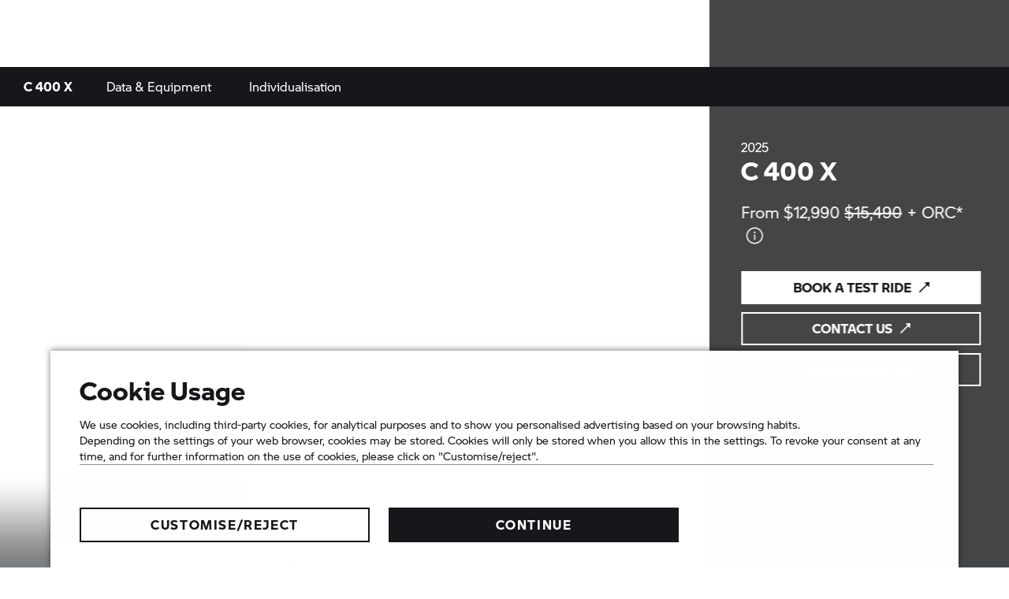

--- FILE ---
content_type: application/x-javascript
request_url: https://assets.adobedtm.com/717b2dc27cb7/9d83b754a91d/f03462726118/RCa5ac6211d47d47308c647259a2803d6a-source.min.js
body_size: 311
content:
// For license information, see `https://assets.adobedtm.com/717b2dc27cb7/9d83b754a91d/f03462726118/RCa5ac6211d47d47308c647259a2803d6a-source.js`.
_satellite.__registerScript('https://assets.adobedtm.com/717b2dc27cb7/9d83b754a91d/f03462726118/RCa5ac6211d47d47308c647259a2803d6a-source.min.js', "try{processingWrapper.register(\"GoogleTagManager\",(function(e,a){processingWrapper.getConfig(e,a);!function(e,a,t,r,g){e[r]=e[r]||[],e[r].push({\"gtm.start\":(new Date).getTime(),event:\"gtm.js\"});var n=a.getElementsByTagName(t)[0],o=a.createElement(t),s=\"dataLayer\"!=r?\"&l=\"+r:\"\";o.async=!0,o.src=\"https://www.googletagmanager.com/gtm.js?id=\"+g+s,n.parentNode.insertBefore(o,n)}(window,document,\"script\",\"dataLayer\",\"GTM-PNZSDCN\")})),processingWrapper.execute(\"GoogleTagManager\")}catch(e){_satellite.logger.error(\"TPT - NZ - AEM - GTag - All Pages - PLR\",e)}");

--- FILE ---
content_type: text/plain;charset=iso-8859-1
request_url: https://www.bmw-motorrad.co.nz/content/dam/bmwmotorradnsc/marketNZ_IMPORTER/bmw-motorrad_co_nz/brands.txt
body_size: 141
content:
S 1000 RR
R NINE T
R nineT
R nine t
R nine T
R 1200 RS
R 1250 RS
K 1600 B
K 1600 GA
K 1600 GTL
K 1600 GT
R 1200 RT
R 1250 RT
F 800 GT
F 850 GS
F 900 R
F 900 XR
R 1200 R
R 1250 R
S 1000 R
F 800 R
G 310 R
G 310 GS
R 1200 GS
R 1250 GS
S 1000 XR
F 800 GS
F 700 GS
F 750 GS
C 650
C 650 GT
C 400 X
C 400 GT
C EVOLUTION
C evolution
3asy Ride
3ASY RIDE
Street Air
STREET AIR
System 7
SYSTEM 7
Navigator V
NAVIGATOR V
Navigator VI
NAVIGATOR VI
Navigator IV
NAVIGATOR IV
BMW GROUP
CAR GARANTIE
GS Trophy
GS TROPHY
HP PARTS
HP Parts
HP RACE
HP Race
HP4 Race
EYE RIDE
Eye Ride
ProTouring 2
PROTOURING 2
R 18
BMW Motorrad
R 18 Classic
F 850 GS


--- FILE ---
content_type: application/x-javascript
request_url: https://assets.adobedtm.com/717b2dc27cb7/9d83b754a91d/f03462726118/RC1208ff946c614df1ac69843c09ea840a-source.min.js
body_size: 114
content:
// For license information, see `https://assets.adobedtm.com/717b2dc27cb7/9d83b754a91d/f03462726118/RC1208ff946c614df1ac69843c09ea840a-source.js`.
_satellite.__registerScript('https://assets.adobedtm.com/717b2dc27cb7/9d83b754a91d/f03462726118/RC1208ff946c614df1ac69843c09ea840a-source.min.js', "try{(window.p15r=window.p15r||[]).push({action:\"execute\",processingId:\"GoogleAdvertising\",params:{accountId:\"AW-11037721723\"}})}catch(e){_satellite.logger.error(\"TPT - NZ- AEM - Adwords- All Pages - PLR\",e)}");

--- FILE ---
content_type: application/x-javascript
request_url: https://assets.adobedtm.com/717b2dc27cb7/9d83b754a91d/f03462726118/RC8103e91733034d6796931d356e6ff8a5-source.min.js
body_size: 312
content:
// For license information, see `https://assets.adobedtm.com/717b2dc27cb7/9d83b754a91d/f03462726118/RC8103e91733034d6796931d356e6ff8a5-source.js`.
_satellite.__registerScript('https://assets.adobedtm.com/717b2dc27cb7/9d83b754a91d/f03462726118/RC8103e91733034d6796931d356e6ff8a5-source.min.js', "try{processingWrapper.register(\"GoogleTagManager\",(function(e,a){processingWrapper.getConfig(e,a);!function(e,a,t,r,g){e[r]=e[r]||[],e[r].push({\"gtm.start\":(new Date).getTime(),event:\"gtm.js\"});var n=a.getElementsByTagName(t)[0],o=a.createElement(t),s=\"dataLayer\"!=r?\"&l=\"+r:\"\";o.async=!0,o.src=\"https://www.googletagmanager.com/gtm.js?id=\"+g+s,n.parentNode.insertBefore(o,n)}(window,document,\"script\",\"dataLayer\",\"G-JM29PW95TC\")})),processingWrapper.execute(\"GoogleTagManager\")}catch(e){_satellite.logger.error(\"TPT - NZ - AEM - GTag - All_Pages - PLR\",e)}");

--- FILE ---
content_type: image/svg+xml
request_url: https://www.bmw-motorrad.co.nz/content/dam/bmwmotorradnsc/common/graphics/quickentries/quickentries-newsletter.svg.asset.1485798655479.svg
body_size: 71
content:
<svg xmlns="http://www.w3.org/2000/svg" viewBox="0 0 79.4 72.8"><title>quickentries-production</title><path d="M72.34,38V25.82l-25,17.59-25-17.59V55h50V48H79.4V38H72.34Zm4.1,7h-7.1v7.11h-4V45H58.23V41h7.11v-7.1h4V41h7.1v4Z"/><polygon points="22.34 17.77 22.34 19.79 47.34 37.38 72.34 19.79 72.34 17.77 22.34 17.77"/></svg>

--- FILE ---
content_type: text/javascript; charset=utf-8
request_url: https://www.bmw.com/p15r/c/Facebook.js
body_size: 438
content:
( window.p15r = window.p15r || []).push({
  processingId: 'Facebook',
  action: 'register',
  callback: function (pid, paramObj) {
    var cfg = processingWrapper.getConfig(pid, paramObj);
    if (!window.fbq) {
      /**
       * Facebook Pixel Code
       * source: https://developers.facebook.com/docs/facebook-pixel/implementation
       * date: 2020-03-03
       * */
      !function(f,b,e,v,n,t,s) {if(f.fbq)return;n=f.fbq=function(){n.callMethod?
          n.callMethod.apply(n,arguments):n.queue.push(arguments)};
        if(!f._fbq)f._fbq=n;n.push=n;n.loaded=!0;n.version='2.0';
        n.queue=[];t=b.createElement(e);t.async=!0;
        t.src=v;s=b.getElementsByTagName(e)[0];
        s.parentNode.insertBefore(t,s)}(window, document,'script',
          'https://connect.facebook.net/en_US/fbevents.js');
    }
    /* End Facebook Pixel Code */
    var accountId = cfg["accountId"];
    if (accountId === undefined) {
      processingWrapper.error("P15r: no FB id configured, ignoring call.")
    } else {
      fbq("init", accountId);
      fbq.apply(this, cfg.args);
    }
  },
  extra: {
    disable: function () {
      processingWrapper.log("disabling FB");
      fbq('consent', 'revoke');
    },
    enable: function () {
      processingWrapper.log("enabling FB");
      fbq('consent', 'grant');
    }
  },
  isCentral: true
})


--- FILE ---
content_type: application/x-javascript
request_url: https://assets.adobedtm.com/717b2dc27cb7/9d83b754a91d/f03462726118/RC4e1f73da02c24e1ca6f9a5a43e3a8421-source.min.js
body_size: 161
content:
// For license information, see `https://assets.adobedtm.com/717b2dc27cb7/9d83b754a91d/f03462726118/RC4e1f73da02c24e1ca6f9a5a43e3a8421-source.js`.
_satellite.__registerScript('https://assets.adobedtm.com/717b2dc27cb7/9d83b754a91d/f03462726118/RC4e1f73da02c24e1ca6f9a5a43e3a8421-source.min.js', "try{var facebookPixel=function(e,a){(window.p15r=window.p15r||[]).push({action:\"execute\",processingId:\"fbPagePixel\",params:{accountId:e,args:[\"track\",a]}})};facebookPixel(\"611101904077706\",\"PageView\")}catch(e){_satellite.logger.error(\"TPT - NZ-  Facebook - All Pages - PLR - p15r[c]\",e)}");

--- FILE ---
content_type: image/svg+xml
request_url: https://www.bmw-motorrad.co.nz/etc.clientlibs/mnm/mnmnsc/clientlibs/global/resources/images/new/quickentries-dlo.svg
body_size: 219
content:
<svg class="svg-icon svg-icon--dlo" viewBox="0 0 32 32" fill="none">
  <path d="M16 15C13.79 15 12 13.21 12 11C12 8.79 13.79 7 16 7C18.21 7 20 8.79 20 11C20 13.21 18.21 15 16 15ZM16 9C14.9 9 14 9.9 14 11C14 12.1 14.9 13 16 13C17.1 13 18 12.1 18 11C18 9.9 17.1 9 16 9Z" fill="currentColor"/>
  <path d="M16 26L15.37 25.48C15.02 25.2 7 18.53 7 11C7 6.04 11.04 2 16 2C20.96 2 25 6.04 25 11C25 18.53 16.98 25.2 16.63 25.48L16 26ZM16 4C12.14 4 9 7.14 9 11C9 16.44 14.17 21.68 16 23.37C17.83 21.68 23 16.44 23 11C23 7.14 19.86 4 16 4Z" fill="currentColor"/>
  <path d="M16 30C8.80999 30 3.69999 26.99 3.48999 26.86L4.51999 25.14C4.55999 25.17 9.37999 28 16 28C22.62 28 27.44 25.17 27.49 25.14L28.52 26.86C28.3 26.99 23.19 30 16 30Z" fill="currentColor"/>
</svg>